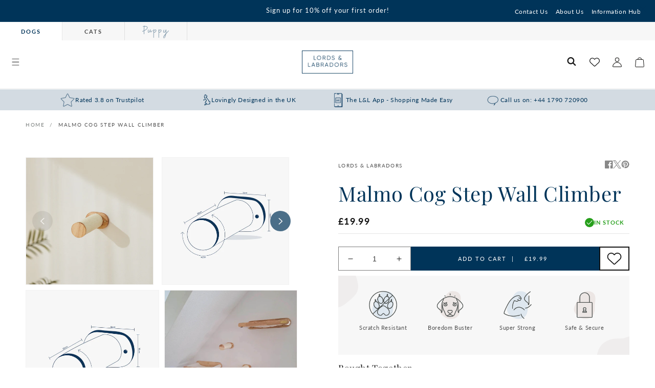

--- FILE ---
content_type: text/css
request_url: https://www.lordsandlabradors.co.uk/cdn/shop/t/414/assets/stmt-component-cart.css?v=120128129885469632131679389309
body_size: 608
content:
.cart{position:relative;display:block}.cart-grid{display:flex;gap:3rem;justify-content:space-between;flex-wrap:wrap}@media screen and (min-width: 990px){.cart-grid{flex-wrap:nowrap}}.cart-grid>div{width:100%}@media screen and (min-width: 990px){.cart-grid>.cart__footer-container{max-width:35rem}}.cart__empty-text,.is-empty .cart__contents,cart-items.is-empty .title-wrapper-with-link,.is-empty .cart__footer-container,.is-empty .cart__usps{display:none}.is-empty .cart__empty-text,.is-empty .cart__warnings{display:block}.cart__warnings{display:none;text-align:center;padding:3rem 0 1rem}.cart__empty-text{margin:4.5rem 0 2rem;color:rgb(var(--color-base-accent-1))}.cart__contents>*+*{margin-top:2.5rem}.cart__login-title{margin:5.5rem 0 .5rem}.cart__login-paragraph{margin-top:.8rem}.cart__login-paragraph a{font-size:inherit}@media screen and (min-width: 990px){.cart__warnings{padding:7rem 0 1rem}.cart__empty-text{margin:0 0 3rem}}cart-items{display:block}.cart__items{position:relative;padding-bottom:3rem;border-bottom:.1rem solid rgba(var(--color-foreground),.08)}.cart__items--disabled{pointer-events:none}.cart__footer{padding:0}.cart__footer-wrapper:last-child .cart__footer{padding-bottom:5rem}.cart__footer>div:only-child{margin-left:auto}.cart__footer>*+*{margin-top:4rem}.cart__footer .discounts{margin-top:1rem}.cart__note{height:fit-content;margin-top:1rem}.cart__note label{display:flex;align-items:flex-end;position:absolute;line-height:1;height:1.8rem;top:-3rem;color:rgba(var(--color-foreground),.75)}.cart__note .field__input{height:100%;position:relative;border-radius:var(--inputs-radius);padding:1rem 2rem}.cart__note .text-area{resize:vertical;font-size:1.3rem;padding:1rem}.cart__note:after,.cart__note:hover.cart__note:after,.cart__note:before,.cart__note:hover.cart__note:before,.cart__note .field__input:focus,.cart__note .field__input{border-bottom-right-radius:0}.cart__footer .totals{justify-content:space-between;padding:2.5rem 0;border-top:1px solid rgba(var(--color-foreground),.1);border-bottom:1px solid rgba(var(--color-foreground),.1)}@media screen and (min-width: 750px){.cart__items{grid-column-start:1;grid-column-end:3;padding-bottom:3rem}.cart__contents>*+*{margin-top:0}.cart__items+.cart__footer{grid-column:2}.cart__footer{display:flex;justify-content:space-between;border:0}.cart__footer-wrapper:last-child{padding-top:0}.cart__footer>*+*{margin-left:4rem;margin-top:0}}.cart__ctas button{width:100%}.cart__ctas>*:not(noscript:first-child)+*{margin-top:1rem}.cart__update-button{margin-bottom:1rem}.cart__dynamic-checkout-buttons{max-width:36rem;margin:0 auto}.cart__blocks{width:100%}.cart__blocks>*+*{margin-top:1rem}.cart__dynamic-checkout-buttons div[role=button]{border-radius:var(--buttons-radius-outset)!important}.cart-note__label{display:inline-block;margin-bottom:1rem;line-height:calc(1 + 1 / var(--font-body-scale))}.tax-note{margin:1.5rem auto;text-align:center;display:flex;align-items:center;justify-content:center;gap:1rem;font-size:1.2rem}.tax-note svg{max-width:15px}.cart__checkout-button svg{max-width:1.5rem;margin-right:1rem}.cart__ctas{text-align:center}@media screen and (min-width: 750px){.cart-note{max-width:35rem}.cart__update-button{margin-bottom:0;margin-right:.8rem}[data-shopify-buttoncontainer]{justify-content:flex-end}.cart__ctas{display:flex;gap:1rem}}.cart__footer .delivery-progress,.cart__footer .payment-icons{padding:2rem;background:rgba(var(--color-base-background-2))}.cart__footer .payment-icons{text-align:center}.cart__footer .payment-icons p{font-size:1.2rem;letter-spacing:0;margin:0 0 1.5rem}.cart__footer .payment-icons .list-payment{justify-content:center}.cart__footer h3{margin:0;color:rgb(var(--color-base-accent-2));padding-bottom:1.2rem;border-bottom:.1rem solid rgba(var(--color-foreground),.08);line-height:1}.cart__note-container{font-size:1.2rem;padding:1rem 2rem;color:rgb(var(--color-text));border:.1rem solid rgba(var(--color-foreground),.08);letter-spacing:0}.cart__note-container span{font-weight:600}.cart__note-container svg{max-width:20px}.cart__note-container summary{display:flex;align-items:center;gap:1rem;justify-content:space-between}.cart__note-container summary>div{display:flex;align-items:center;gap:1rem}.cart__note-container summary p{margin:2px 0 0}.cart__note-container summary input{pointer-events:none}.cart__usps{margin:2rem 0}.cart__usp{padding:1rem;border:.1rem solid rgba(var(--color-foreground),.08);display:flex;gap:1rem;font-size:1.2rem;height:100%}.cart__usp>div:first-child{width:15%}.cart__usp img{width:100%}.cart__usp p{margin:0 0 .2rem}.cart__usp-title{font-weight:700;font-size:1.3rem}.cart__usp-link{color:rgb(var(--color-base-accent-2))}.cart__loyalty{padding:1.5rem;background:rgba(var(--color-base-accent-2),.2);font-size:1.2rem;color:rgb(var(--color-foreground))}.cart__sticky-checkout{position:fixed;width:100%;bottom:0;left:0;right:0;padding:2rem;background:rgba(var(--color-base-background-2));border-top:.1rem solid rgba(var(--color-foreground),.08);z-index:5}.cart__sticky-checkout button{width:100%}@media screen and (min-width: 750px){.cart__sticky-checkout{display:none}}
/*# sourceMappingURL=/cdn/shop/t/414/assets/stmt-component-cart.css.map?v=120128129885469632131679389309 */


--- FILE ---
content_type: text/css
request_url: https://www.lordsandlabradors.co.uk/cdn/shop/t/414/assets/stmt-component-mega-menu.css?v=106874914288406979551705932180
body_size: 259
content:
.mega-menu{position:static}.mega-menu__content{background-color:rgb(var(--color-background));border-left:0;border-radius:0;border-right:0;left:0;overflow-y:auto;padding-bottom:2.4rem;padding-top:2.4rem;position:absolute;right:0;top:100%;z-index:5}.shopify-section-stmt-header-sticky .mega-menu__content{max-height:calc(100vh - var(--header-bottom-position-desktop, 20rem) - 4rem)}.header-wrapper--border-bottom .mega-menu__content{border-top:0}.js .mega-menu__content{opacity:0;visibility:hidden;transform:translateY(-1.5rem);max-height:0px}.mega-menu.is-active .mega-menu__content{opacity:1;visibility:visible;transform:translateY(0);max-height:unset}.mega-menu__overlay{visibility:hidden;opacity:0;top:0;left:0;min-height:100%;width:100%;display:block!important;position:fixed;background:rgba(var(--color-foreground),.5);-webkit-backdrop-filter:blur(5px);backdrop-filter:blur(5px);z-index:-1;transition:all .4s ease-in-out}body:has(.mega-menu.is-active) .mega-menu__overlay{visibility:visible;opacity:1;transition:all .4s ease-in-out}.mega-menu__list{display:none;gap:2.4rem;grid-template-columns:1fr 1fr 2fr;list-style:none}body:has(.mega-menu.is-active) .mega-menu__list{display:grid}.mega-menu__link{color:rgba(var(--color-foreground),.75);display:flex;width:100%;gap:1rem;align-items:center;font-size:1.3rem;line-height:calc(1 + .3 / var(--font-body-scale));padding-bottom:.6rem;padding-top:.6rem;text-decoration:none;transition:text-decoration var(--duration-short) ease;word-wrap:break-word;font-weight:600}.mega-menu__link.is-active{color:rgb(var(--color-base-accent-1))}.mega-menu__link-image{display:inline-block;border-radius:100%;border:1px solid rgba(var(--color-foreground),.1)}.mega-menu__link-image img{border-radius:inherit;display:block}.mega-menu__link--level-2{font-size:1.1rem;align-items:center;justify-content:space-between;text-transform:uppercase;letter-spacing:2px;font-weight:600}.mega-menu__link--level-2 .icon-caret{height:calc(var(--font-heading-scale) * .65rem);width:1.5rem;transform:rotate(270deg)}.mega-menu__link--level-2:not(:only-child){margin-bottom:.8rem}.header--top-center .mega-menu__list{display:flex;justify-content:center;flex-wrap:wrap;column-gap:0}.header--top-center .mega-menu__list>li{width:16%;padding-right:2.4rem}.mega-menu__link:hover,.mega-menu__link--active{color:rgb(var(--color-base-accent-1))}.mega-menu__link--active:hover{text-decoration-thickness:.2rem}.mega-menu__list--condensed .mega-menu__link{font-weight:400}.mega-menu__list--grandchildren ul{display:none}.mega-menu__list--grandchildren ul.is-active{display:block}.mega-menu__list--grandchildren:not(:empty),.mega-menu__image-links{border-left:1px solid rgba(var(--color-foreground),.1);padding-left:2rem}.mega-menu__image-links:empty{border-left:none}.mega-menu__image-links{display:grid;gap:2.4rem;grid-template-columns:1fr 1fr 1fr}.mega-menu__image-links img{display:block;max-width:100%;height:auto;border:1px solid rgba(var(--color-foreground),.1)}.mega-menu__image-links__image-block{text-align:center}.mega-menu__image-links__image-block a,.mega-menu__image-links__image-block h4{color:rgba(var(--color-foreground),.65);text-decoration:none;font-family:var(--font-body-family);text-transform:uppercase;letter-spacing:.15rem;font-size:1.2rem;font-weight:600}
/*# sourceMappingURL=/cdn/shop/t/414/assets/stmt-component-mega-menu.css.map?v=106874914288406979551705932180 */


--- FILE ---
content_type: text/css
request_url: https://www.lordsandlabradors.co.uk/cdn/shop/t/414/assets/stmt-sticky-add-to-cart.css?v=37035556023960325251751892581
body_size: -176
content:
.sticky-bar{background-color:rgb(var(--color-base-background-1));bottom:0;left:0;opacity:0;padding:1.5rem 0;position:fixed;transition:all .25s ease-in-out;visibility:hidden;width:100%;z-index:5}.sticky-bar .product-form__input--dropdown{flex-direction:row}.sticky-bar .select{max-width:100%}.sticky-bar__item--image,.sticky-bar__item--product-information{display:none;flex-direction:column}.sticky-bar.is-active{opacity:1;visibility:visible}.sticky-bar__inner{display:flex;position:relative;justify-content:space-between}.sticky-bar__end{display:flex;flex-direction:column;width:100%}.sticky-bar__item:first-child{margin-left:0}.sticky-bar__item:last-child{margin-right:0}.sticky-bar__item div{margin-bottom:0}.sticky-bar__item--image{margin-right:2.4rem}.sticky-bar .trustpilot-widget{pointer-events:none}.sticky-bar__item--options{display:flex}.sticky-bar__title{color:rgb(var(--color-base-accent-2));font-size:1.8rem;line-height:2.2rem;margin:0 0 .5rem}.sticky-bar__item .product-form__input{flex:unset;width:50%;margin-bottom:1.2rem}.sticky-bar__item .product-form__input:first-of-type{margin-right:1rem}.sticky-bar__item .select__select{padding:0 2.5rem 0 1.1rem}.sticky-bar__item .select .icon-caret{height:.7rem;right:1.1rem;top:50%;transform:translateY(-50%)}.sticky-bar__item .product-form__quantity,.sticky-bar__item wishlist-button{display:none}.sticky-bar__item .product-form__submit{margin-bottom:0;width:100%}@media screen and (min-width: 840px){.sticky-bar{background-color:#fff;border:.1rem solid rgba(var(--color-foreground),.2);padding:1rem 3.5rem 1rem 1rem}.sticky-bar__start,.sticky-bar__end{align-items:center;display:flex;flex-direction:row}.sticky-bar__end{justify-content:flex-end;width:auto}.sticky-bar__item{display:flex;justify-content:center;margin-right:1rem}.sticky-bar__item--image{margin-right:2.4rem}.sticky-bar__item--options{justify-content:flex-end}.sticky-bar__item .product-form__input{margin-bottom:0}}
/*# sourceMappingURL=/cdn/shop/t/414/assets/stmt-sticky-add-to-cart.css.map?v=37035556023960325251751892581 */


--- FILE ---
content_type: text/javascript
request_url: https://www.lordsandlabradors.co.uk/cdn/shop/t/414/assets/stmt-mini-card-variant-selects.js?v=109851688782614518091729154194
body_size: 894
content:
class MiniCardVariantSelects extends HTMLElement{constructor(){super(),this.containers=this.querySelectorAll(".product__small-variant"),this.miniCard=this.closest(".mini-card-wrapper"),this.activeSize=document.querySelector("variant-radios input[name='Size']:checked"),this.addDropdownListeners(),this.observeMainVariant(),this.onVariantChange(),this.addEventListener("change",this.onVariantChange),this.activeSize&&this.updateSizeOnVariantChange(this.activeSize.value)}onVariantChange(){this.updateOptions(),this.updateMasterId(),this.updateVariantInput(),this.updateDropdownOptions(),this.updateLabels(),this.renderProductInfo()}addDropdownListeners(){this.containers.forEach(container=>{const select=container.querySelector(".card__select"),label=container.querySelector(".form__label"),dropdown=container.querySelector(".card__dropdown");if(dropdown.querySelectorAll(".card__item").length<=1)return this.hideSelect(container);label.addEventListener("click",()=>dropdown.classList.toggle("card__dropdown--active")),window.addEventListener("click",event=>{!select.contains(event.target)&&dropdown?.classList.contains("card__dropdown--active")&&dropdown.classList.remove("card__dropdown--active")}),this.addVariantChangeListener(container,dropdown)})}hideSelect(container){container.querySelector(".card__select .icon-caret").classList.add("hidden")}addVariantChangeListener(container,dropdown){const options=dropdown.querySelectorAll(".card__item"),select=container.querySelector("select"),selectOptions=select.querySelectorAll("option");options.forEach(option=>{option.addEventListener("click",()=>{const value=option.dataset.value,selectedOption=Array.from(selectOptions).find(selectOption=>selectOption.value===value);selectedOption&&(select.value=selectedOption.value),dropdown.classList.remove("card__dropdown--active"),select.dispatchEvent(new Event("change",{bubbles:!0}))})})}updateMasterId(){this.currentVariant=this.getVariantData().find(variant=>!variant.options.map((option,index)=>this.options[index]===option).includes(!1))}getVariantData(){return this.variantData=this.variantData||JSON.parse(this.querySelector('[type="application/json"]').textContent),this.variantData}updateOptions(){this.options=Array.from(this.querySelectorAll("select"),select=>select.value)}updateVariantInput(){const input=this.miniCard.querySelector("product-form").querySelector('input[name="id"]');input.value=this.currentVariant.id,input.dispatchEvent(new Event("change",{bubbles:!0}))}renderProductInfo(){const requestedVariantId=this.currentVariant.id,url=`${this.dataset.url}?variant=${requestedVariantId}&section_id=${this.dataset.section}`;fetch(url).then(response=>response.text()).then(responseText=>{if(this.currentVariant.id!==requestedVariantId)return;const html=new DOMParser().parseFromString(responseText,"text/html"),price=html.querySelector(".price-item"),images=html.querySelectorAll("img"),newPrice=this.miniCard.querySelector(".price-item"),newImage=this.miniCard.querySelector(".card__media .media img:first-of-type"),newHoverImage=this.miniCard.querySelector(".card__media .media img:last-of-type");newImage.classList.add("transition"),newHoverImage.classList.add("transition"),newPrice&&price&&(newPrice.innerHTML=price.innerHTML),images.length>0&&newImage&&newHoverImage&&(newImage.outerHTML=images[0].outerHTML,newHoverImage.outerHTML=images[1].outerHTML,images[0].onload=function(){newImage.classList.remove("transition")},images[1].onload=function(){newHoverImage.classList.remove("transition")}),this.toggleAddButton(!this.currentVariant.available,window.variantStrings.soldOut,!0,this.currentVariant)})}updateLabels(){this.containers.forEach((container,index)=>{const label=container.querySelector(".form__label"),text=label.querySelector(".card__label"),swatch=label.querySelector(".product__small-swatch");text.innerHTML=this.options[index],swatch&&container.querySelector(".card__dropdown").querySelectorAll(".card__item").forEach(option=>{if(option.dataset.value===this.options[index]){const newSwatch=option.querySelector("span");swatch.replaceWith(newSwatch.cloneNode(!0))}})})}updateDropdownOptions(){this.miniCard.querySelectorAll(".card__dropdown").forEach((dropdown,index)=>{dropdown.querySelectorAll(".card__item").forEach(option=>{option.dataset.value===this.options[index]?option.classList.add("card__item--active"):option.classList.remove("card__item--active")})})}toggleAddButton(disable=!0,text,modifyClass=!0,currentVariant){const productForm=this.miniCard.querySelector("product-form");if(!productForm)return;let button=productForm.querySelector('[name="add"]'),addButtonText=productForm.querySelector('[name="add"] > span'),personalised=currentVariant.option3==="Yes";button&&(disable?(button.setAttribute("disabled","disabled"),text&&(addButtonText.textContent=text)):(button.removeAttribute("disabled"),addButtonText.innerHTML=window.variantStrings.addToCart),personalised?(addButtonText.innerHTML=window.variantStrings.view,button.type="button",button.onclick=function(){window.location.href=`/variants/${currentVariant.id}`}):(button.type="submit",button.onclick=null),currentVariant&&currentVariant.preorder===!0&&(addButtonText.innerHTML=window.variantStrings.preorder))}observeMainVariant(){document.querySelectorAll("variant-radios input[name='Size']").forEach(radio=>{radio.addEventListener("click",()=>this.updateSizeOnVariantChange(radio.value))})}updateSizeOnVariantChange(value){this.containers.forEach(container=>{container.querySelector(".card__dropdown").querySelectorAll(".card__item").forEach(option=>{option.dataset.value===value&&option.click()})})}}customElements.define("mini-card-variant-selects",MiniCardVariantSelects);
//# sourceMappingURL=/cdn/shop/t/414/assets/stmt-mini-card-variant-selects.js.map?v=109851688782614518091729154194


--- FILE ---
content_type: text/javascript
request_url: https://www.lordsandlabradors.co.uk/cdn/shop/t/414/assets/stmt-product-form.js?v=85633706280772249581757942796
body_size: 545
content:
customElements.get("product-form")||customElements.define("product-form",class extends HTMLElement{constructor(){super(),this.form=this.querySelector("form"),this.form.querySelector("[name=id]").disabled=!1,this.form.addEventListener("submit",this.onSubmitHandler.bind(this)),this.cart=document.querySelector("cart-notification")||document.querySelector("cart-drawer"),this.submitButton=this.querySelector('[type="submit"]'),document.querySelector("cart-drawer")&&this.submitButton.setAttribute("aria-haspopup","dialog")}onSubmitHandler(evt){if(evt.preventDefault(),this.submitButton.getAttribute("aria-disabled")==="true")return;this.handleErrorMessage(),this.submitButton.setAttribute("aria-disabled",!0),this.submitButton.classList.add("loading"),this.querySelector(".loading-overlay__spinner").classList.remove("hidden");let config="";const formData=new FormData(this.form);this.cart&&(formData.append("sections",this.cart.getSectionsToRender().map(section=>section.id)),formData.append("sections_url",window.location.pathname),this.cart.setActiveElement(document.activeElement));const personalisationActive=document.getElementById("personalisation-yes"),personalisationText=document.getElementById("personalisation");if(personalisationActive&&personalisationActive.checked&&personalisationText.value.length>0){config=fetchConfig("json");let sections="";this.cart&&(sections=this.cart.getSectionsToRender().map(section=>section.id));let productData={items:[],sections,sections_url:window.location.pathname},quantity=formData.get("quantity")?parseInt(formData.get("quantity")):1,personalisationValue=formData.get("properties[Personalisation]"),personalisationSize=formData.get("properties[Personalisation Size]"),personalisationColour=formData.get("properties[Personalisation Colour]"),preorder=formData.get("properties[Pre-Order Date]");const props={_personalisation_product:!0};if(personalisationValue&&(props.Personalisation=personalisationValue),personalisationSize&&(props._personalisation_size=personalisationSize),personalisationColour&&(props._personalisation_colour=personalisationColour),preorder&&(props.Preorder=preorder),personalisationValue||preorder){const overrideData={};personalisationValue&&(overrideData.personalisation=personalisationValue),preorder&&(overrideData.preorder=preorder),props._product_name_override=JSON.stringify(overrideData)}productData.items.push({id:parseInt(formData.get("id")),quantity,properties:{...props}}),config.body=JSON.stringify(productData)}else config=fetchConfig("javascript"),config.headers["X-Requested-With"]="XMLHttpRequest",delete config.headers["Content-Type"],config.body=formData;fetch(`${routes.cart_add_url}`,config).then(response=>response.json()).then(response=>{if(response.status){this.handleErrorMessage(response.description);const soldOutMessage=this.submitButton.querySelector(".sold-out-message");if(!soldOutMessage)return;this.submitButton.setAttribute("aria-disabled",!0),this.submitButton.querySelector("span").classList.add("hidden"),soldOutMessage.classList.remove("hidden"),this.error=!0;return}else if(!this.cart){window.location=window.routes.cart_url;return}this.error=!1;const quickAddModal=this.closest("quick-add-modal");let cartAdd=!0;quickAddModal?(document.body.addEventListener("modalClosed",()=>{setTimeout(()=>{this.cart.renderContents(response,cartAdd)})},{once:!0}),quickAddModal.hide(!0)):this.cart.renderContents(response,cartAdd)}).catch(e=>{console.error(e)}).finally(()=>{this.submitButton.classList.remove("loading"),this.cart&&this.cart.classList.contains("is-empty")&&this.cart.classList.remove("is-empty"),this.error||this.submitButton.removeAttribute("aria-disabled"),this.querySelector(".loading-overlay__spinner").classList.add("hidden")}),this.addToCartTracking()}addToCartTracking(){var dataLayerObject={event:"add_to_cart",ecommerce:{items:[{item_id:this.submitButton.getAttribute("data-dl-id"),item_name:this.submitButton.getAttribute("data-dl-title"),currency:this.submitButton.getAttribute("data-dl-currency"),item_brand:this.submitButton.getAttribute("data-dl-brand"),price:this.submitButton.getAttribute("data-dl-price"),discount:this.submitButton.getAttribute("data-dl-discount"),quantity:this.submitButton.closest("form").querySelector('[name="quantity"]').value!=null?this.submitButton.closest("form").querySelector('[name="quantity"]').value:1,item_category:this.submitButton.getAttribute("data-dl-category"),item_list_id:this.submitButton.getAttribute("data-dl-list-id"),item_list_name:this.submitButton.getAttribute("data-dl-list-name"),item_variant:this.submitButton.getAttribute("data-dl-variant")}]}};updateDataLayer(dataLayerObject)}handleErrorMessage(errorMessage=!1){this.errorMessageWrapper=this.errorMessageWrapper||this.querySelector(".product-form__error-message-wrapper"),this.errorMessageWrapper&&(this.errorMessage=this.errorMessage||this.errorMessageWrapper.querySelector(".product-form__error-message"),this.errorMessageWrapper.toggleAttribute("hidden",!errorMessage),errorMessage&&(this.errorMessage.textContent=errorMessage))}});
//# sourceMappingURL=/cdn/shop/t/414/assets/stmt-product-form.js.map?v=85633706280772249581757942796


--- FILE ---
content_type: text/javascript
request_url: https://www.lordsandlabradors.co.uk/cdn/shop/t/414/assets/stmt-recharge-update.js?v=85669198047765242971706703091
body_size: 207
content:
function updateAddToCartOnChange(element){let buttons=element.querySelectorAll(".rc-template__button-group .rc-radio");const addToCartPrice=document.querySelector(".product-form__submit span").querySelector(".js-product-price");let mainPrice=document.querySelector(".js-price [data-price]"),buttonPrices=document.querySelectorAll(".js-product-price");document.querySelector(".recharge-modal-opener").classList.add("recharge-present"),document.addEventListener("priceUpdateEvent",function(){buttons=document.querySelectorAll(".rc-template__button-group .rc-radio"),buttons&&buttons.forEach(button=>{if(button.classList.contains("rc-radio--active")){const isSubscription=hasClass(button,"subscription-radio")||hasClass(button,"rc_widget__option--subsave"),rechargeCurrentPrice=button.querySelector(".rc-radio__label .price-label"),fullPrice=document.querySelector(".onetime-radio .price-label");if(mainPrice=document.querySelector(".js-price [data-price]"),buttonPrices=document.querySelectorAll(".js-product-price"),isSubscription){const currentPrice=rechargeCurrentPrice.innerHTML;mainPrice.innerHTML=currentPrice,buttonPrices.forEach(buttonPrice=>{buttonPrice.innerHTML=currentPrice})}else mainPrice.innerHTML=fullPrice.innerHTML,buttonPrices.forEach(buttonPrice=>{buttonPrice.innerHTML=fullPrice.innerHTML})}button.addEventListener("click",()=>{const rechargePrice=button.querySelector(".rc-radio__label .price-label").innerHTML;mainPrice=document.querySelector(".js-price [data-price]"),buttonPrices=document.querySelectorAll(".js-product-price"),addToCartPrice&&(addToCartPrice.innerHTML=rechargePrice),mainPrice.innerHTML=rechargePrice,buttonPrices.forEach(buttonPrice=>{buttonPrice.innerHTML=rechargePrice})})})}),buttons&&buttons.forEach(button=>{const rechargePrice=button.querySelector(".rc-radio__label .price-label").innerHTML;(hasClass(button,"subscription-radio")||hasClass(button,"rc_widget__option--subsave"))&&(mainPrice.innerHTML=rechargePrice,buttonPrices.forEach(buttonPrice=>{buttonPrice.innerHTML=rechargePrice})),button.addEventListener("click",()=>{mainPrice=document.querySelector(".js-price [data-price]"),buttonPrices=document.querySelectorAll(".js-product-price"),addToCartPrice&&(addToCartPrice.innerHTML=rechargePrice),mainPrice.innerHTML=rechargePrice,buttonPrices.forEach(buttonPrice=>{buttonPrice.innerHTML=rechargePrice})})});const rechargeSel=document.querySelector(".rc-selling-plans__dropdown"),rechargeOptions=document.querySelectorAll(".rc-selling-plans__dropdown option"),rechargeOptionContainer=document.querySelector(".rc_widget__option__plans__dropdown"),rechargeDataOptionContainer=document.createElement("div");rechargeDataOptionContainer.classList.add("rc-data-option-container"),rechargeOptions.forEach((option,i)=>{let element2=document.createElement("span"),optionData=option.getAttribute("data-plan-option"),valueData=option.getAttribute("value");element2.classList.add("rc-data-option"),element2.setAttribute("data-plan-option",optionData),element2.setAttribute("value",valueData),element2.innerHTML=option.innerHTML,rechargeOptionContainer.parentElement.appendChild(rechargeDataOptionContainer),rechargeDataOptionContainer.appendChild(element2);let rechargeOptionBtns=document.querySelectorAll(".rc-button-group__options");rechargeOptionBtns[0].classList.add("rc-data-option--selected"),function(selector){selector.forEach((btn,i2)=>{btn.addEventListener("click",()=>{rechargeOptionBtns.forEach(el=>el.classList.remove("rc-data-option--selected")),btn.classList.contains("rc-data-option--selected")?btn.classList.remove("rc-data-option--selected"):(btn.classList.add("rc-data-option--selected"),rechargeSel.options[i2].selected=!0,rechargeSel.dispatchEvent(new Event("change")));let selectedPlanLabelEl=document.createElement("span");selectedPlanLabelEl.innerHTML='FREQUENCY |<span class="freq-option">'+btn.getAttribute("data-plan-option")+"</span>"})})}(rechargeOptionBtns)})}const hasClass=(element,name)=>element.classList.contains(name),waitForElm=function(selector){return new Promise(resolve=>{if(document.querySelector(selector))return resolve(document.querySelector(selector));const observer=new MutationObserver(()=>{document.querySelector(selector)&&(resolve(document.querySelector(selector)),observer.disconnect())});observer.observe(document.body,{childList:!0,subtree:!0})})};waitForElm(".rc-widget").then(element=>updateAddToCartOnChange(element));
//# sourceMappingURL=/cdn/shop/t/414/assets/stmt-recharge-update.js.map?v=85669198047765242971706703091


--- FILE ---
content_type: text/javascript
request_url: https://eu1-config.doofinder.com/2.x/45c9164b-4ca3-452b-b9e4-1169b9c8a1e7.js
body_size: 728
content:
(function (l, a, y, e, r, s, _) {
  l['DoofinderAppsObject'] = r; l[r] = l[r] || function () { (l[r].q = l[r].q || []).push(arguments) };
  s = a.createElement(y); s.async = 1; s.src = e; _ = a.getElementsByTagName(y)[0]; _.parentNode.insertBefore(s, _)
})(window, document, 'script', 'https://cdn.doofinder.com/apps/loader/2.x/loader.min.js', 'doofinderApp');

doofinderApp("config", "store", "45c9164b-4ca3-452b-b9e4-1169b9c8a1e7")
doofinderApp("config", "zone", "eu1")

doofinderApp("config", "settings",
[{"vsn":"1.0","apps":[{"name":"layer","type":"search","options":{"trigger":"input[name='q'], #SearchInput, input[name='search_query'], input[id^='search_query'], header .header__search details summary, header button.site-header__search-toggle","zone":"eu1-b","url_hash":true},"overrides":{"autoload":{"desktop":null,"mobile":null},"layout":"Fullscreen","custom_css":{"desktop":[""],"mobile":[""]},"custom_properties":{"desktop":["--df-accent-primary: #01395c;\n--df-accent-primary-hover: #012943;\n--df-accent-primary-active: #001A2A;"],"mobile":["--df-accent-primary: #01395c;\n--df-accent-primary-hover: #012943;\n--df-accent-primary-active: #001A2A;"]},"search_query_retention":true}}],"settings":{"defaults":{"currency":"AUD","language":"en-GB","hashid":"cc8342dc048215201a397c8f5db5a493"},"account_code":"14e9d6b867518f523b479b3df77cdb","search_engines":{"en-GB":{"AUD":"cc8342dc048215201a397c8f5db5a493"}},"checkout_css_selector":null,"checkout_summary_urls":[],"checkout_confirmation_urls":[{"value":"/thank_you","match_type":"contains"},{"value":"/thank-you","match_type":"contains"}],"sales_api_integration":true,"require_cookies_consent":false,"page_type_mappings":[{"id":323650,"type":"category_pages","match_conditions":[]},{"id":323651,"type":"home","match_conditions":[]},{"id":323652,"type":"product_pages","match_conditions":[]},{"id":323653,"type":"shopping_cart","match_conditions":[]}],"register_visits":true,"register_checkouts":false,"ga4_integration":false,"integrations_list":[],"platform_integration_type":"shopify","user_history_enabled":false}}])

--- FILE ---
content_type: text/javascript; charset=utf-8
request_url: https://www.lordsandlabradors.co.uk/products/lords-labradors-malmo-cog-step-wall-climber-cat-activity.js
body_size: 927
content:
{"id":6907289206897,"title":"Malmo Cog Step Wall Climber","handle":"lords-labradors-malmo-cog-step-wall-climber-cat-activity","description":"\u003cul\u003e\n\u003cli\u003eA simple scratch post that mounts on the wall\u003c\/li\u003e\n\u003cli\u003eEncourages natural scratching instincts\u003c\/li\u003e\n\u003cli\u003eGreat to combine with other Malmo wall mounts\u003c\/li\u003e\n\u003cli\u003eMount on the wall for ultimate climbing fun\u003c\/li\u003e\n\u003cli\u003eSimplistic wood design to blend in any home\u003c\/li\u003e\n\u003c\/ul\u003e","published_at":"2023-10-23T16:43:16+01:00","created_at":"2023-10-23T16:40:18+01:00","vendor":"Lords \u0026 Labradors","type":"Cat Scratch Post","tags":["activity centre","brand_Lords \u0026 Labradors","Cat Scratching Posts","cat_scratch post","category_Posts","cats","feature_Sisal","feature_Wall Mounted","life_stage_adult","life_stage_kitten","life_stage_senior","malmo","new kitten","own brand","scratch posts and trees","type_Cat Tree","umbrella:cream","umbrella:natural"],"price":1999,"price_min":1999,"price_max":1999,"available":true,"price_varies":false,"compare_at_price":null,"compare_at_price_min":0,"compare_at_price_max":0,"compare_at_price_varies":false,"variants":[{"id":40343662887025,"title":"Default Title","option1":"Default Title","option2":null,"option3":null,"sku":"LM-CS-WCC","requires_shipping":true,"taxable":true,"featured_image":null,"available":true,"name":"Malmo Cog Step Wall Climber","public_title":null,"options":["Default Title"],"price":1999,"weight":1000,"compare_at_price":null,"inventory_management":"shopify","barcode":"5056414227422","quantity_rule":{"min":1,"max":null,"increment":1},"quantity_price_breaks":[],"requires_selling_plan":false,"selling_plan_allocations":[]}],"images":["\/\/cdn.shopify.com\/s\/files\/1\/0025\/8467\/4417\/files\/Lords_LabradorsMalmoCogStepWallClimberCatActivity.jpg?v=1698075769","\/\/cdn.shopify.com\/s\/files\/1\/0025\/8467\/4417\/files\/Lords-and-Labradors-Malmo-Cog-Step-Wall-Climber-Cat-Activity.jpg?v=1745501290","\/\/cdn.shopify.com\/s\/files\/1\/0025\/8467\/4417\/files\/malmo-climbers.jpg?v=1745501290","\/\/cdn.shopify.com\/s\/files\/1\/0025\/8467\/4417\/files\/malmocollection2.jpg?v=1745501290","\/\/cdn.shopify.com\/s\/files\/1\/0025\/8467\/4417\/files\/Lords_LabradorsMalmoCogStepWallClimberCatActivity2.jpg?v=1745501290","\/\/cdn.shopify.com\/s\/files\/1\/0025\/8467\/4417\/files\/malmocollection.jpg?v=1745501290"],"featured_image":"\/\/cdn.shopify.com\/s\/files\/1\/0025\/8467\/4417\/files\/Lords_LabradorsMalmoCogStepWallClimberCatActivity.jpg?v=1698075769","options":[{"name":"Title","position":1,"values":["Default Title"]}],"url":"\/products\/lords-labradors-malmo-cog-step-wall-climber-cat-activity","media":[{"alt":"Discover our Luxurious and Stylish Malmo Cog Step Wall Climber. Features Allows it to Blend into Any Home, Encourages Natural Scratching and Great to combine with other Malmo wall Mounts. Perfect for  Kittens and Cats under 15kg. Now Available at Lords \u0026 Labradors","id":23307712135281,"position":1,"preview_image":{"aspect_ratio":1.0,"height":1400,"width":1400,"src":"https:\/\/cdn.shopify.com\/s\/files\/1\/0025\/8467\/4417\/files\/Lords_LabradorsMalmoCogStepWallClimberCatActivity.jpg?v=1698075769"},"aspect_ratio":1.0,"height":1400,"media_type":"image","src":"https:\/\/cdn.shopify.com\/s\/files\/1\/0025\/8467\/4417\/files\/Lords_LabradorsMalmoCogStepWallClimberCatActivity.jpg?v=1698075769","width":1400},{"alt":null,"id":62230146515317,"position":2,"preview_image":{"aspect_ratio":1.0,"height":1400,"width":1400,"src":"https:\/\/cdn.shopify.com\/s\/files\/1\/0025\/8467\/4417\/files\/Lords-and-Labradors-Malmo-Cog-Step-Wall-Climber-Cat-Activity.jpg?v=1745501290"},"aspect_ratio":1.0,"height":1400,"media_type":"image","src":"https:\/\/cdn.shopify.com\/s\/files\/1\/0025\/8467\/4417\/files\/Lords-and-Labradors-Malmo-Cog-Step-Wall-Climber-Cat-Activity.jpg?v=1745501290","width":1400},{"alt":null,"id":24555140218993,"position":3,"preview_image":{"aspect_ratio":1.0,"height":1440,"width":1440,"src":"https:\/\/cdn.shopify.com\/s\/files\/1\/0025\/8467\/4417\/files\/malmo-climbers.jpg?v=1745501290"},"aspect_ratio":1.0,"height":1440,"media_type":"image","src":"https:\/\/cdn.shopify.com\/s\/files\/1\/0025\/8467\/4417\/files\/malmo-climbers.jpg?v=1745501290","width":1440},{"alt":"Discover our Luxurious and Stylish Malmo Cog Step Wall Climber. Features Allows it to Blend into Any Home, Encourages Natural Scratching and Great to combine with other Malmo wall Mounts. Perfect for Kittens and Cats under 15kg. Now Available at Lords \u0026 Labradors","id":23320568168561,"position":4,"preview_image":{"aspect_ratio":1.0,"height":1400,"width":1400,"src":"https:\/\/cdn.shopify.com\/s\/files\/1\/0025\/8467\/4417\/files\/malmocollection2.jpg?v=1745501290"},"aspect_ratio":1.0,"height":1400,"media_type":"image","src":"https:\/\/cdn.shopify.com\/s\/files\/1\/0025\/8467\/4417\/files\/malmocollection2.jpg?v=1745501290","width":1400},{"alt":"Discover our Luxurious and Stylish Malmo Cog Step Wall Climber. Features Allows it to Blend into Any Home, Encourages Natural Scratching and Great to combine with other Malmo wall Mounts. Perfect for Kittens and Cats under 15kg. Now Available at Lords \u0026 Labradors","id":23307712102513,"position":5,"preview_image":{"aspect_ratio":1.0,"height":1400,"width":1400,"src":"https:\/\/cdn.shopify.com\/s\/files\/1\/0025\/8467\/4417\/files\/Lords_LabradorsMalmoCogStepWallClimberCatActivity2.jpg?v=1745501290"},"aspect_ratio":1.0,"height":1400,"media_type":"image","src":"https:\/\/cdn.shopify.com\/s\/files\/1\/0025\/8467\/4417\/files\/Lords_LabradorsMalmoCogStepWallClimberCatActivity2.jpg?v=1745501290","width":1400},{"alt":"Discover our Luxurious and Stylish Malmo Cog Step Wall Climber. Features Allows it to Blend into Any Home, Encourages Natural Scratching and Great to combine with other Malmo wall Mounts. Perfect for Kittens and Cats under 15kg. Now Available at Lords \u0026 Labradors","id":23320568201329,"position":6,"preview_image":{"aspect_ratio":1.0,"height":1400,"width":1400,"src":"https:\/\/cdn.shopify.com\/s\/files\/1\/0025\/8467\/4417\/files\/malmocollection.jpg?v=1745501290"},"aspect_ratio":1.0,"height":1400,"media_type":"image","src":"https:\/\/cdn.shopify.com\/s\/files\/1\/0025\/8467\/4417\/files\/malmocollection.jpg?v=1745501290","width":1400}],"requires_selling_plan":false,"selling_plan_groups":[]}